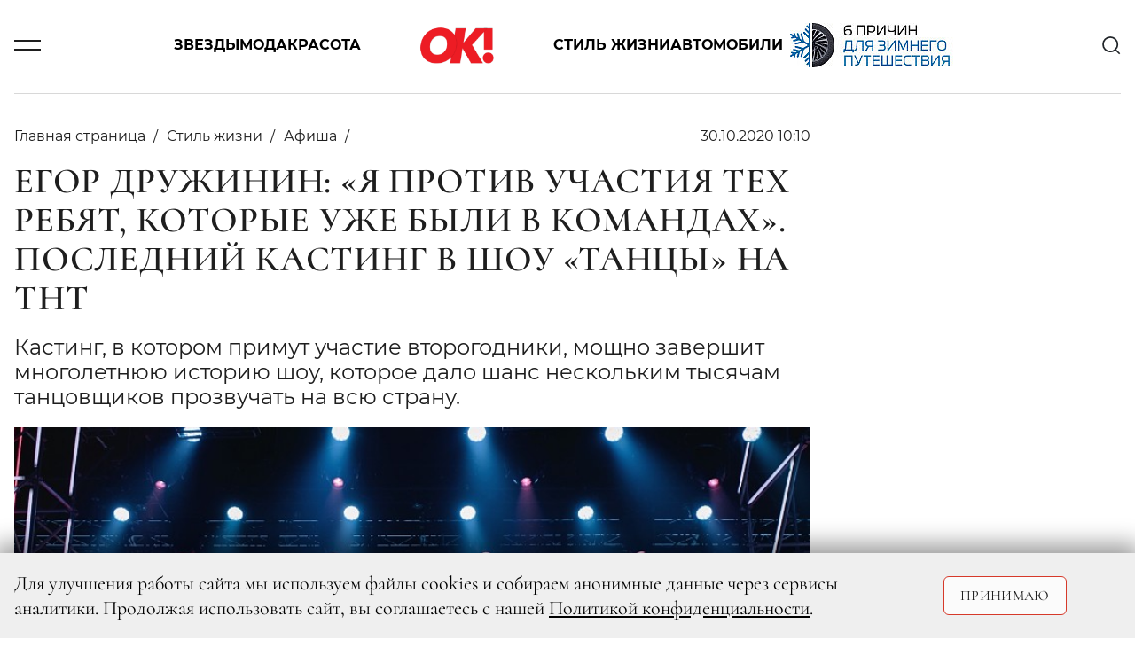

--- FILE ---
content_type: text/css
request_url: https://verstka.org/critical.css
body_size: 981
content:
.vms_article_parent,[data-vms-version="1"]{position:relative;margin:0 auto}.vms_article_parent{width:100%;z-index:1;overflow:hidden}.vms_article_parent.article_background-size--cover{background-size:cover;background-position:center center}.vms_article_parent.article_background-size--tile{background-size:auto;background-repeat:repeat;background-position:center}[data-vms-version="1"].body--mobile{width:100%!important;padding:15px!important;margin:0!important;height:auto!important;-webkit-box-sizing:border-box;-moz-box-sizing:border-box;box-sizing:border-box}[data-vms-version="1"].body--desktop [data-devices-mode=mobile]{display:none}[data-vms-version="1"].body--wide{width:100%!important}[data-vms-version="1"] .object[data-type=colorchanger]{pointer-events:none!important}settings{display:none!important}[data-vms-version="1"] .object .data,[data-vms-version="1"] .object[data-type=background]{display:none}[data-type=slider] .slider .fotorama__arr{width:50%;height:100%;top:0;background-image:none!important;opacity:1!important}[data-vms-version="1"] .hide_object{position:absolute;left:-9999px;top:-9999px;overflow:hidden;visibility:hidden}[data-vms-version="1"] .object{position:absolute;top:0;left:0;z-index:10}[data-vms-version="1"] .object .content{position:relative;z-index:2;width:100%;height:100%;overflow:hidden;-webkit-box-sizing:border-box;-moz-box-sizing:border-box;box-sizing:border-box}[data-vms-version="1"] .object .content .content_link{position:absolute;z-index:10;width:100%;height:100%;left:0;top:0}[data-vms-version="1"] .object.hide{opacity:0}[data-vms-version="1"] .object--mobile{position:relative!important;top:auto!important;left:auto!important;width:100%!important;height:auto!important;margin-bottom:20px;padding:0}[data-vms-version="1"] .object--mobile .content{padding:0!important}[data-vms-version="1"] .object--mobile[data-devices-mode=mobile],[data-vms-version="1"] .object--mobile[data-devices-mode=both]{display:block}[data-vms-version="1"] .object--mobile[data-devices-mode=both][data-type=text] br{display:none!important}[data-vms-version="1"] .object--mobile[data-devices-mode=desktop],[data-vms-version="1"] .object[data-type=embed] xmp{display:none}[data-vms-version="1"] .object[data-type=ajpg] .content{height:100%}[data-vms-version="1"] .object[data-type=ajpg].object--mobile{height:0!important}[data-vms-version="1"] .object[data-type=ajpg].object--mobile .content{position:absolute;left:0;top:0}[data-vms-version="1"] .object[data-type=embed] .content{width:100%;height:100%;position:relative;z-index:2}[data-vms-version="1"] .object[data-type=image] img,[data-vms-version="1"] .object[data-type=slider] img{display:block;width:100%;font-size: 0;}[data-vms-version="1"] .object[data-type=shape].object--mobile,[data-vms-version="1"] .object[data-type=text].object--mobile .editor .float{display:none}[data-vms-version="1"] .object[data-type=media] .content{width:100%;height:100%}[data-vms-version="1"] .object[data-type=shape] .content{background:#000}[data-vms-version="1"] .object[data-type=text]{background:rgba(255,255,255,0);-webkit-touch-callout:auto;-webkit-user-select:auto;-khtml-user-select:auto;-moz-user-select:auto;-ms-user-select:auto;user-select:auto;-webkit-box-sizing:border-box;-moz-box-sizing:border-box;box-sizing:border-box}[data-vms-version="1"] .object[data-type=text] .content{width:100%;height:100%;overflow:visible}[data-vms-version="1"] .object[data-type=text] .editor{width:100%;height:100%}[data-vms-version="1"] .object[data-type=text].object--mobile h1,[data-vms-version="1"] .object[data-type=text].object--mobile p,[data-vms-version="1"] .object[data-type=text].object--mobile span{word-break:break-word}[data-vms-version="1"] .object[data-type=before_after] .before_after{width:100%;height:100%;position:relative}[data-vms-version="1"] .object[data-type=before_after] .before_after__scene{width:100%;height:100%;background:#eee}[data-vms-version="1"] [data-fullscreen_slider-index]{opacity: 0;}[data-vms-version="1"].body--inited [data-fullscreen_slider-index]{opacity: 1;}  [data-vms-version="1"] [data-button-junior] {opacity: 0;}  [data-vms-version="1"].body--inited [data-button-junior] {opacity: inherit;}  [data-vms-version="1"][data-vms-client="buro247"].body [data-scroll-effects="true"] {visibility: hidden;}  [data-vms-version="1"][data-vms-client="buro247"].body--loaded2 [data-scroll-effects="true"] {visibility: visible;}